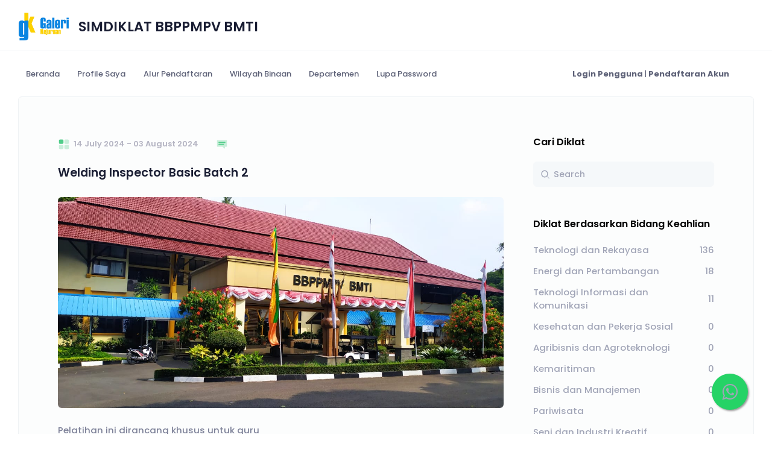

--- FILE ---
content_type: text/html; charset=UTF-8
request_url: https://sim.galeri.kejuruan.id/diklat/detail/304
body_size: 6539
content:
<!DOCTYPE html>
<html lang="en">
	<!--begin::Head-->
	<head>
		<title>Welding Inspector Basic Batch 2</title>
		<meta name="csrf-token" content="k9yJynPUzRgo5IqOlSwalRDhzN7HRe3MLUlxeG5E">
		<meta charset="utf-8" />
		<!--begin::Fonts-->
		<link rel="stylesheet" href="https://fonts.googleapis.com/css?family=Poppins:300,400,500,600,700" />
		<!--end::Fonts-->
		<!--begin::Page Vendor Stylesheets(used by this page)-->
		
		<!--end::Page Vendor Stylesheets-->
		<!--begin::Global Stylesheets Bundle(used by all pages)-->
		<link href="https://sim.galeri.kejuruan.id/assets/plugins/global/plugins.bundle.css" rel="stylesheet" type="text/css" />
		<link href="https://sim.galeri.kejuruan.id/assets/css/style.bundle.css" rel="stylesheet" type="text/css" />
		<link rel="stylesheet" href="https://maxcdn.bootstrapcdn.com/font-awesome/4.5.0/css/font-awesome.min.css">
		<style>
			.float{
				position:fixed;
				width:60px;
				height:60px;
				bottom:40px;
				right:40px;
				background-color:#25d366;
				color:#FFF;
				border-radius:50px;
				text-align:center;
			font-size:30px;
				box-shadow: 2px 2px 3px #999;
			z-index:100;
			}

			.my-float{
				margin-top:16px;
			}
		</style>
		<!--end::Global Stylesheets Bundle-->
			</head>
	<!--end::Head-->
	<!--begin::Body-->
	<body id="kt_body" class="header-fixed header-tablet-and-mobile-fixed toolbar-enabled">
		<!--begin::Main-->
		<!--begin::Root-->
		<div class="d-flex flex-column flex-root">
			<!--begin::Page-->
			<div class="page d-flex flex-row flex-column-fluid">
				<!--begin::Wrapper-->
				<div class="wrapper d-flex flex-column flex-row-fluid" id="kt_wrapper">
					<!--begin::Header-->
					<div id="kt_header" class="header" data-kt-sticky="true" data-kt-sticky-name="header" data-kt-sticky-offset="{default: '200px', lg: '300px'}">
						<!--begin::Container-->
						<div class="container-xxl d-flex flex-grow-1 flex-stack">
							<!--begin::Header Logo-->
							<div class="d-flex align-items-center me-5">
								<!--begin::Heaeder menu toggle-->
								<div class="d-lg-none btn btn-icon btn-active-color-primary w-30px h-30px ms-n2 me-3" id="kt_header_menu_toggle">
									<!--begin::Svg Icon | path: icons/duotune/abstract/abs015.svg-->
									<span class="svg-icon svg-icon-1">
										<svg xmlns="http://www.w3.org/2000/svg" width="24" height="24" viewBox="0 0 24 24" fill="none">
											<path d="M21 7H3C2.4 7 2 6.6 2 6V4C2 3.4 2.4 3 3 3H21C21.6 3 22 3.4 22 4V6C22 6.6 21.6 7 21 7Z" fill="black" />
											<path d="M21 14H3C2.4 14 2 13.6 2 13V11C2 10.4 2.4 10 3 10H21C21.6 10 22 10.4 22 11V13C22 13.6 21.6 14 21 14ZM22 20V18C22 17.4 21.6 17 21 17H3C2.4 17 2 17.4 2 18V20C2 20.6 2.4 21 3 21H21C21.6 21 22 20.6 22 20Z" fill="black" />
										</svg>
									</span>
									<!--end::Svg Icon-->
								</div>
								<!--end::Heaeder menu toggle-->
								<a href="#">
									<img alt="Logo" src="https://sim.galeri.kejuruan.id/logogk.png" width="90" />
									<h1 style="float:right;margin-top:20px;margin-left:10px;">SIMDIKLAT BBPPMPV BMTI</h1>
								</a>
							</div>
							<!--end::Header Logo-->
							<!--begin::Topbar-->
														<!--end::Topbar-->
						</div>
						<!--end::Container-->
						<!--begin::Separator-->
						<div class="separator"></div>
						<!--end::Separator-->
						<!--begin::Container-->
						<div class="header-menu-container container-xxl d-flex flex-stack h-lg-75px w-100" id="kt_header_nav">
    <!--begin::Menu wrapper-->
    <div class="header-menu flex-column flex-lg-row" data-kt-drawer="true" data-kt-drawer-name="header-menu"
        data-kt-drawer-activate="{default: true, lg: false}" data-kt-drawer-overlay="true"
        data-kt-drawer-width="{default:'200px', '300px': '250px'}" data-kt-drawer-direction="start"
        data-kt-drawer-toggle="#kt_header_menu_toggle" data-kt-swapper="true" data-kt-swapper-mode="prepend"
        data-kt-swapper-parent="{default: '#kt_body', lg: '#kt_header_nav'}">
        <!--begin::Menu-->


        <div class="menu menu-lg-rounded menu-column menu-lg-row menu-state-bg menu-title-gray-700 menu-state-icon-primary menu-state-bullet-primary menu-arrow-gray-400 fw-bold my-5 my-lg-0 align-items-stretch flex-grow-1"
            id="#kt_header_menu" data-kt-menu="true">
                            <div data-kt-menu-placement="bottom-start" class="menu-item me-lg-1">
                    <a class="menu-link py-3" href="https://sim.galeri.kejuruan.id">
                        <span class="menu-title">Beranda</span>
                        <span class="menu-arrow d-lg-none"></span>
                    </a>
                </div>
                <div data-kt-menu-placement="bottom-start" class="menu-item me-lg-1">
                        <a class="menu-link py-3" href="https://sim.galeri.kejuruan.id/profile">
                            <span class="menu-title">Profile Saya</span>
                            <span class="menu-arrow d-lg-none"></span>
                        </a>
                    </div>
                <div data-kt-menu-placement="bottom-start" class="menu-item me-lg-1">
                    <a class="menu-link py-3" href="https://sim.galeri.kejuruan.id/alur-pendaftaran">
                        <span class="menu-title">Alur Pendaftaran</span>
                        <span class="menu-arrow d-lg-none"></span>
                    </a>
                </div>
                <div data-kt-menu-placement="bottom-start" class="menu-item me-lg-1">
                    <a class="menu-link py-3" href="https://sim.galeri.kejuruan.id/wilayah-binaan">
                        <span class="menu-title">Wilayah Binaan</span>
                        <span class="menu-arrow d-lg-none"></span>
                    </a>
                </div>
                <div data-kt-menu-placement="bottom-start" class="menu-item me-lg-1">
                    <a class="menu-link py-3" href="https://sim.galeri.kejuruan.id/p/departemen">
                        <span class="menu-title">Departemen</span>
                        <span class="menu-arrow d-lg-none"></span>
                    </a>
                </div>
                
                                    
                    <div data-kt-menu-placement="bottom-start" class="menu-item me-lg-1">
                        <a class="menu-link py-3" href="https://sim.galeri.kejuruan.id/lupa-password">
                            <span class="menu-title">Lupa Password</span>
                            <span class="menu-arrow d-lg-none"></span>
                        </a>
                    </div>
                                    </div>
                                <div style="float:left;color:#5e6278;width:400px">
           <a style="text-decoration:none;color:#5e6278;font-weight:bold" href="#" onClick="login()">Login Pengguna</a> | <a style="text-decoration:none;color:#5e6278;font-weight:bold" href="#" onClick="daftar()">Pendaftaran Akun</a></b>
        </div>
                    </div>
    <!--end::Menu wrapper-->
</div>


						<!--end::Container-->
					</div>
					<!--end::Header-->

					<!--begin::Container-->
                    <div id="kt_content_container" class="d-flex flex-column-fluid align-items-start container-xxl">
    <!--begin::Post-->
    <div class="content flex-row-fluid" id="kt_content">
        <!--begin::Post card-->
        <div class="card">
            <!--begin::Body-->
            <div class="card-body p-lg-20 pb-lg-0">
                <!--begin::Layout-->
                <div class="d-flex flex-column flex-xl-row">
                    <!--begin::Content-->
                    <div class="flex-lg-row-fluid me-xl-15">
                        <!--begin::Post content-->
                        <div class="mb-17">
                            <!--begin::Wrapper-->
                            <div class="mb-8">
                                <!--begin::Info-->
                                <div class="d-flex flex-wrap mb-6">
                                    <!--begin::Item-->
                                    <div class="me-9 my-1">
                                        <!--begin::Icon-->
                                        <!--begin::Svg Icon | path: icons/duotune/general/gen025.svg-->
                                        <span class="svg-icon svg-icon-primary svg-icon-2 me-1">
                                            <svg xmlns="http://www.w3.org/2000/svg" width="24" height="24" viewBox="0 0 24 24" fill="none">
                                                <rect x="2" y="2" width="9" height="9" rx="2" fill="black"></rect>
                                                <rect opacity="0.3" x="13" y="2" width="9" height="9" rx="2" fill="black"></rect>
                                                <rect opacity="0.3" x="13" y="13" width="9" height="9" rx="2" fill="black"></rect>
                                                <rect opacity="0.3" x="2" y="13" width="9" height="9" rx="2" fill="black"></rect>
                                            </svg>
                                        </span>
                                        <!--end::Svg Icon-->
                                        <!--end::Icon-->
                                        <!--begin::Label-->
                                        <span class="fw-bolder text-gray-400">14 July 2024 - 03 August 2024</span>
                                        <!--end::Label-->
                                    </div>
                                    <!--end::Item-->
                                    <!--begin::Item-->
                                    
                                    <!--end::Item-->
                                    <!--begin::Item-->
                                    <div class="my-1">
                                        <!--begin::Icon-->
                                        <!--begin::Svg Icon | path: icons/duotune/communication/com003.svg-->
                                        <span class="svg-icon svg-icon-primary svg-icon-2 me-1">
                                            <svg xmlns="http://www.w3.org/2000/svg" width="24" height="24" viewBox="0 0 24 24" fill="none">
                                                <path opacity="0.3" d="M2 4V16C2 16.6 2.4 17 3 17H13L16.6 20.6C17.1 21.1 18 20.8 18 20V17H21C21.6 17 22 16.6 22 16V4C22 3.4 21.6 3 21 3H3C2.4 3 2 3.4 2 4Z" fill="black"></path>
                                                <path d="M18 9H6C5.4 9 5 8.6 5 8C5 7.4 5.4 7 6 7H18C18.6 7 19 7.4 19 8C19 8.6 18.6 9 18 9ZM16 12C16 11.4 15.6 11 15 11H6C5.4 11 5 11.4 5 12C5 12.6 5.4 13 6 13H15C15.6 13 16 12.6 16 12Z" fill="black"></path>
                                            </svg>
                                        </span>
                                        <!--end::Svg Icon-->
                                        <!--end::Icon-->
                                        <!--begin::Label-->
                                       
                                        <!--end::Label-->
                                    </div>
                                    <!--end::Item-->
                                </div>
                                <!--end::Info-->
                                <!--begin::Title-->
                                <a href="#" class="text-dark text-hover-primary fs-2 fw-bolder">Welding Inspector Basic Batch 2</a> 
                               
                                <!--end::Title-->
                                <!--begin::Container-->
                                <div class="overlay mt-8">
                                    <div class="bgi-no-repeat bgi-position-center bgi-size-cover card-rounded min-h-350px" style="background-image:url('https://sim.galeri.kejuruan.id/default-poster-diklat.jpeg')"></div>
                                </div>
                                <!--end::Container-->
                            </div>
                            <!--end::Wrapper-->
                            <!--begin::Description-->
                            <div class="fs-5 fw-bold text-gray-600">
                                                                <p>Pelatihan ini dirancang khusus untuk guru&nbsp;<br />
SMK yang mengajar pada bidang&nbsp;<br />
pengelasan/fabrikasi logam/industi manufaktur,&nbsp;<br />
secara khusus materi yang dipelajari termasuk&nbsp;<br />
peran serta dalam sistem mutu, inspeksi visual&nbsp;<br />
pengelasan dengan penetrant testing (PT) serta&nbsp;<br />
kegiatan magnetic testing (MT). Kegiatan&nbsp;<br />
diklat ini akan diakhiri oleh uji kompetensi&nbsp;<br />
BNSP yang dilaksanakan oleh LSP Las.</p>

<p>&nbsp;</p>

<p>Syarat :</p>

<p>- Guru Kejuruan Program Keahlian&nbsp;<br />
Pengelasan dan Fabrikasi Logam&nbsp;<br />
dari SMK PK yang ditetapkan pada&nbsp;<br />
Tahun 2023 atau 2024 yang berada&nbsp;<br />
di wilayah Provinsi Mitra&nbsp;<br />
BBPPMPV BMTI.&nbsp;<br />
- Memiliki sertifikat pelatihan&nbsp;<br />
Teknik Pengelasan SMAW&nbsp;<br />
dan/atau GMAW Dasar;&nbsp;<br />
- Bersedia melaksanakan Rencana&nbsp;<br />
Tindak Lanjut (RTL) dan&nbsp;<br />
mengimplementasikan hasil&nbsp;<br />
pelatihan di SMK tempat bertugas&nbsp;<br />
sesuai perjanjian/penugasan kerja&nbsp;<br />
di SMK</p>

                                <hr>
                                <h3>Detail Informasi Diklat</h3>
                                <table class="table table-bordered">
                                    <tr>
                                        <td width="200">Judul Diklat</td>
                                        <td> : Welding Inspector Basic Batch 2</td>
                                    </tr>
                                    <tr>
                                        <td>Waktu Pelaksanaan</td>
                                        <td> : 14 Juli 2024 Sampai 03 Agustus 2024</td>
                                    </tr>
                                    <tr>
                                        <td>Pola Diklat</td>
                                        <td> : 170 JP</td>
                                    </tr>
                                </table>


   
                                <hr>

                                
                                
                                                                <div class="alert alert-primary">
                                    <div class="d-flex flex-column">
                                        <span>Untuk mendaftar pada diklat ini silahkan melakukan login pada tombol dibawah ini.</span>
                                    </div>
                                </div>
                                <button onClick="redirectToLogin()" class="btn btn-danger">Login</button>
                                                            </div>

                        </div>
                        <!--end::Post content-->
                    </div>
                    <!--end::Content-->
                    <!--begin::Sidebar-->
                    <div class="flex-column flex-lg-row-auto w-100 w-xl-300px mb-10">
                        <!--begin::Search blog-->
                        <div class="mb-16">
                            <h4 class="text-black mb-7">Cari Diklat</h4>
                            <!--begin::Input group-->
                            <div class="position-relative">
                                <!--begin::Svg Icon | path: icons/duotune/general/gen021.svg-->
                                <span class="svg-icon svg-icon-3 svg-icon-gray-500 position-absolute top-50 translate-middle ms-6">
                                    <svg xmlns="http://www.w3.org/2000/svg" width="24" height="24" viewBox="0 0 24 24" fill="none">
                                        <rect opacity="0.5" x="17.0365" y="15.1223" width="8.15546" height="2" rx="1" transform="rotate(45 17.0365 15.1223)" fill="black"></rect>
                                        <path d="M11 19C6.55556 19 3 15.4444 3 11C3 6.55556 6.55556 3 11 3C15.4444 3 19 6.55556 19 11C19 15.4444 15.4444 19 11 19ZM11 5C7.53333 5 5 7.53333 5 11C5 14.4667 7.53333 17 11 17C14.4667 17 17 14.4667 17 11C17 7.53333 14.4667 5 11 5Z" fill="black"></path>
                                    </svg>
                                </span>
                                <form method="GET" action="https://sim.galeri.kejuruan.id" accept-charset="UTF-8">
                                <!--end::Svg Icon-->
                                <input type="text" class="form-control form-control-solid ps-10" name="search" value="" placeholder="Search">
                                </form>
                            </div>
                            <!--end::Input group-->
                        </div>
                        <!--end::Search blog-->
                        <!--begin::Catigories-->
                        <div class="mb-16">
                            <h4 class="text-black mb-7">Diklat Berdasarkan Bidang Keahlian</h4>
                                                            <div class="d-flex flex-stack fw-bold fs-5 text-muted mb-4">
                                    <a href="/?kategori=3" class="text-muted text-hover-primary pe-2">Teknologi dan Rekayasa</a>
                                    <div class="m-0">136</div>
                                </div>
                                                            <div class="d-flex flex-stack fw-bold fs-5 text-muted mb-4">
                                    <a href="/?kategori=4" class="text-muted text-hover-primary pe-2">Energi dan Pertambangan</a>
                                    <div class="m-0">18</div>
                                </div>
                                                            <div class="d-flex flex-stack fw-bold fs-5 text-muted mb-4">
                                    <a href="/?kategori=5" class="text-muted text-hover-primary pe-2">Teknologi Informasi dan Komunikasi</a>
                                    <div class="m-0">11</div>
                                </div>
                                                            <div class="d-flex flex-stack fw-bold fs-5 text-muted mb-4">
                                    <a href="/?kategori=6" class="text-muted text-hover-primary pe-2">Kesehatan dan Pekerja Sosial</a>
                                    <div class="m-0">0</div>
                                </div>
                                                            <div class="d-flex flex-stack fw-bold fs-5 text-muted mb-4">
                                    <a href="/?kategori=7" class="text-muted text-hover-primary pe-2">Agribisnis dan Agroteknologi</a>
                                    <div class="m-0">0</div>
                                </div>
                                                            <div class="d-flex flex-stack fw-bold fs-5 text-muted mb-4">
                                    <a href="/?kategori=8" class="text-muted text-hover-primary pe-2">Kemaritiman</a>
                                    <div class="m-0">0</div>
                                </div>
                                                            <div class="d-flex flex-stack fw-bold fs-5 text-muted mb-4">
                                    <a href="/?kategori=9" class="text-muted text-hover-primary pe-2">Bisnis dan Manajemen</a>
                                    <div class="m-0">0</div>
                                </div>
                                                            <div class="d-flex flex-stack fw-bold fs-5 text-muted mb-4">
                                    <a href="/?kategori=11" class="text-muted text-hover-primary pe-2">Pariwisata</a>
                                    <div class="m-0">0</div>
                                </div>
                                                            <div class="d-flex flex-stack fw-bold fs-5 text-muted mb-4">
                                    <a href="/?kategori=12" class="text-muted text-hover-primary pe-2">Seni dan Industri Kreatif</a>
                                    <div class="m-0">0</div>
                                </div>
                                                            <div class="d-flex flex-stack fw-bold fs-5 text-muted mb-4">
                                    <a href="/?kategori=13" class="text-muted text-hover-primary pe-2">Bahasa inggris</a>
                                    <div class="m-0">0</div>
                                </div>
                                                            <div class="d-flex flex-stack fw-bold fs-5 text-muted mb-4">
                                    <a href="/?kategori=60" class="text-muted text-hover-primary pe-2">Perikanan dan Kelautan</a>
                                    <div class="m-0">0</div>
                                </div>
                                                            <div class="d-flex flex-stack fw-bold fs-5 text-muted mb-4">
                                    <a href="/?kategori=61" class="text-muted text-hover-primary pe-2">Seni, Kerajinan dan Pariwisata</a>
                                    <div class="m-0">0</div>
                                </div>
                                                            <div class="d-flex flex-stack fw-bold fs-5 text-muted mb-4">
                                    <a href="/?kategori=62" class="text-muted text-hover-primary pe-2">Seni Rupa dan Kriya</a>
                                    <div class="m-0">0</div>
                                </div>
                                                            <div class="d-flex flex-stack fw-bold fs-5 text-muted mb-4">
                                    <a href="/?kategori=63" class="text-muted text-hover-primary pe-2">Manajemen Kependidikan</a>
                                    <div class="m-0">1</div>
                                </div>
                                                            <div class="d-flex flex-stack fw-bold fs-5 text-muted mb-4">
                                    <a href="/?kategori=64" class="text-muted text-hover-primary pe-2">Kesehatan</a>
                                    <div class="m-0">0</div>
                                </div>
                                                            <div class="d-flex flex-stack fw-bold fs-5 text-muted mb-4">
                                    <a href="/?kategori=65" class="text-muted text-hover-primary pe-2">Kesehatan dan Pekerjaan Sosial</a>
                                    <div class="m-0">0</div>
                                </div>
                                                            <div class="d-flex flex-stack fw-bold fs-5 text-muted mb-4">
                                    <a href="/?kategori=66" class="text-muted text-hover-primary pe-2">Seni Pertunjukan</a>
                                    <div class="m-0">0</div>
                                </div>
                                                            <div class="d-flex flex-stack fw-bold fs-5 text-muted mb-4">
                                    <a href="/?kategori=67" class="text-muted text-hover-primary pe-2">Bidang</a>
                                    <div class="m-0">0</div>
                                </div>
                                                            <div class="d-flex flex-stack fw-bold fs-5 text-muted mb-4">
                                    <a href="/?kategori=68" class="text-muted text-hover-primary pe-2">Umum</a>
                                    <div class="m-0">0</div>
                                </div>
                                                            <div class="d-flex flex-stack fw-bold fs-5 text-muted mb-4">
                                    <a href="/?kategori=69" class="text-muted text-hover-primary pe-2">Kimia</a>
                                    <div class="m-0">0</div>
                                </div>
                                                            <div class="d-flex flex-stack fw-bold fs-5 text-muted mb-4">
                                    <a href="/?kategori=70" class="text-muted text-hover-primary pe-2">Rekayasa Perangkat Lunak</a>
                                    <div class="m-0">1</div>
                                </div>
                                                            <div class="d-flex flex-stack fw-bold fs-5 text-muted mb-4">
                                    <a href="/?kategori=71" class="text-muted text-hover-primary pe-2">Teknik Komputer Jaringan</a>
                                    <div class="m-0">3</div>
                                </div>
                                                            <div class="d-flex flex-stack fw-bold fs-5 text-muted mb-4">
                                    <a href="/?kategori=72" class="text-muted text-hover-primary pe-2">Multimedia</a>
                                    <div class="m-0">1</div>
                                </div>
                                                            <div class="d-flex flex-stack fw-bold fs-5 text-muted mb-4">
                                    <a href="/?kategori=73" class="text-muted text-hover-primary pe-2">Mapel Umum</a>
                                    <div class="m-0">0</div>
                                </div>
                                                    </div>
                        <!--end::Catigories-->
                        <!--begin::Recent posts-->
                        
                        <!--end::Recent posts-->
                    </div>
                    <!--end::Sidebar-->
                </div>
            </div>
            <!--end::Body-->
        </div>
        <!--end::Post card-->
    </div>
    <!--end::Post-->
</div>
					<!--end::Container-->
					<!--begin::Footer-->
					<div class="footer py-4 d-flex flex-lg-column" id="kt_footer">
    <!--begin::Container-->
    <div class="container-xxl d-flex flex-column flex-md-row align-items-center justify-content-between">
        <!--begin::Copyright-->
        <div class="text-dark order-2 order-md-1">
            <span class="text-muted fw-bold me-1">2026©</span>
            <a href="#" target="_blank" class="text-gray-800 text-hover-primary">BBPPMPV BMTI Bandung</a>
        </div>
        <!--end::Copyright-->
        <!--begin::Menu-->
        <ul class="menu menu-gray-600 menu-hover-primary fw-bold order-1">
            <li class="menu-item">
                <a href="#" target="_blank" class="menu-link px-2">About</a>
            </li>
            
            </li>
        </ul>
        <!--end::Menu-->
    </div>
    <!--end::Container-->
</div>					<!--end::Footer-->
				</div>
				<!--end::Wrapper-->
			</div>
			<!--end::Page-->
		</div>
		<!--end::Root-->

		<a href="https://api.whatsapp.com/send?phone=628112242326&text=Hollo%20Admin." class="float" target="_blank">
			<i class="fa fa-whatsapp my-float"></i>
			</a>
		<script src="https://sim.galeri.kejuruan.id/assets/plugins/global/plugins.bundle.js"></script>
		<script src="https://sim.galeri.kejuruan.id/assets/js/scripts.bundle.js"></script>
		    <script src="//cdn.jsdelivr.net/npm/sweetalert2@11"></script>
    <script>

        function redirectToLogin(){
            window.location.href = "/masuk";
        }

        function konfirmasi_pendaftaran(){
            Swal.fire({
                title: 'Apakah anda yakin ingin mendaftar untuk diklat ini ?',
                text: "You won't be able to revert this!",
                icon: 'warning',
                showCancelButton: true,
                confirmButtonColor: '#3085d6',
                cancelButtonColor: '#d33',
                cancelButtonText: 'Tidak!',
                confirmButtonText: 'Ya, saya yakin!'
            }).then((result) => {
                if (result.isConfirmed) {
                    var diklat_id = $("#diklat_id").val();
                    var user_id = $("#user_id").val();
                    $.ajax({
                        url: "/ajax/daftar-diklat-mandiri",
                        type: "GET",
                        data: {
                            diklat_id: diklat_id,
                            peserta_id: user_id
                        },
                        success: function (response) {
                            console.log(response);
                            // Swal.fire(
                            //     'Berhasil!',
                            //     'Admin akan mengkonfirmasi secepatnya untuk status pendaftaran anda',
                            //     'success'
                            // )
                            // setTimeout(function() { location.reload(); }, 3000);

                            console.log(response.url);
                            window.location.replace(response.url)
                             
                        },
                        error: function (jqXHR, textStatus, errorThrown) {
                            console.log(textStatus, errorThrown);
                        }
                    });

                }
            })
        }
    </script>
<script>
    function logout() {
        location.href = "/logout";
    }

    function login() {
        location.href = "/masuk";
    }

    function daftar() {
        location.href = "/pendaftaran";
    }
    
</script>
	</body>
</html>